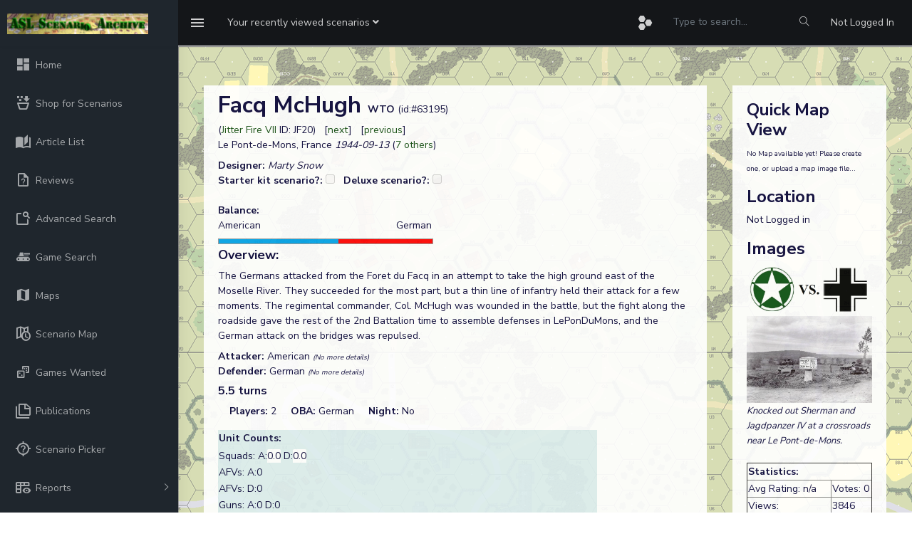

--- FILE ---
content_type: text/html; charset=UTF-8
request_url: https://aslscenarioarchive.com/scenario.php?id=63195
body_size: 7741
content:
<!DOCTYPE html>
<head>
    <meta charset="utf-8">
    <meta http-equiv="X-UA-Compatible" content="IE=edge">
    <!-- Tell the browser to be responsive to screen width -->
    <meta name="viewport" content="width=device-width, initial-scale=1">
    <meta name="description" content="">
    <meta name="author" content="">
    <!-- Favicon icon -->
    <link rel="icon" type="image/png" sizes="16x16" href="favicon.ico">
    <title>ASL Scenario Archive</title>
    <script src="https://cdn.jsdelivr.net/npm/chart.js"></script>
    <script src="https://cdn.jsdelivr.net/npm/chartjs-adapter-date-fns@3"></script>
    <!-- Custom CSS -->
    <script src="https://cdn.jsdelivr.net/npm/@mdi/font@7.4.47/scripts/verify.min.js"></script>
    <link href="https://cdn.jsdelivr.net/npm/@mdi/font@7.4.47/css/materialdesignicons.min.css" rel="stylesheet">
    <link href="./assets/libs/flot/css/float-chart.css" rel="stylesheet">
    <!-- Custom CSS -->
    <link href="./dist/css/style_asl_6.css" rel="stylesheet">
    <!-- HTML5 Shim and Respond.js IE8 support of HTML5 elements and media queries -->
    <!-- WARNING: Respond.js doesn't work if you view the page via file:// -->
    <!--[if lt IE 9]>
    <script src="https://oss.maxcdn.com/libs/html5shiv/3.7.0/html5shiv.js"></script>
    <script src="https://oss.maxcdn.com/libs/respond.js/1.4.2/respond.min.js"></script>
<![endif]-->
<script src="https://www.google.com/recaptcha/api.js" async defer></script>
 
 <script src="./assets/libs/jquery/dist/jquery.min.js"></script>
 <script src="https://code.jquery.com/ui/1.12.1/jquery-ui.min.js"></script>
<script type="text/javascript" src="https://cdn.jsdelivr.net/momentjs/latest/moment.min.js"></script>
<script type="text/javascript" src="https://cdn.jsdelivr.net/npm/daterangepicker/daterangepicker.min.js"></script>
<link rel="stylesheet" type="text/css" href="https://cdn.jsdelivr.net/npm/daterangepicker/daterangepicker.css" />
<!-- Include Tagify CSS -->
<link rel="stylesheet" href="https://cdn.jsdelivr.net/npm/@yaireo/tagify/dist/tagify.css">

<!-- Include Tagify JS -->
<script src="https://cdn.jsdelivr.net/npm/@yaireo/tagify/dist/tagify.min.js"></script>

</head>
<body onload="init()">

    <!-- ============================================================== -->
    <!-- Preloader - style you can find in spinners.css -->
    <!-- ============================================================== -->
    <div class="preloader">
        <div class="lds-ripple">
            <div class="lds-pos"></div>
            <div class="lds-pos"></div>
        </div>
    </div>
    <!-- ============================================================== -->
    <!-- Main wrapper - style you can find in pages.scss -->
    <!-- ============================================================== -->
        <div id="main-wrapper" data-sidebartype="full" class="">
        <!-- ============================================================== -->
        <!-- Topbar header - style you can find in pages.scss -->
        <!-- ============================================================== -->
        <header class="topbar" data-navbarbg="skin5">
            <nav class="navbar top-navbar navbar-expand-md navbar-dark">
                <div class="navbar-header" data-logobg="skin5">
                    <!-- This is for the sidebar toggle which is visible on mobile only -->
                    <a class="nav-toggler waves-effect waves-light d-block d-md-none" href="javascript:void(0)"><i class="ti-menu ti-close"></i></a>
                    <!-- ============================================================== -->
                    <!-- Logo -->
                    <!-- ============================================================== -->
                    <a class="navbar-brand" href="index.php">
                        <!-- Logo icon -->
                        <b class="logo-icon p-l-10">
                            <!--You can put here icon as well // <i class="wi wi-sunset"></i> //-->
                            <!-- Dark Logo icon -->
                            <img src="./assets/images/archive.png" alt="homepage" class="light-logo" />
                           
                        </b>
                        <!--End Logo icon -->
                         <!-- Logo text -->
                        <span class="logo-text">
                             <!-- dark Logo text -->
                             
                            
                        </span>
                        <!-- Logo icon -->
                        <!-- <b class="logo-icon"> -->
                            <!--You can put here icon as well // <i class="wi wi-sunset"></i> //-->
                            <!-- Dark Logo icon -->
                            <!-- <img src="./assets/images/logo-text.png" alt="homepage" class="light-logo" /> -->
                            
                        <!-- </b> -->
                        <!--End Logo icon -->
                    </a>
                    <!-- ============================================================== -->
                    <!-- End Logo -->
                    <!-- ============================================================== -->
                    <!-- ============================================================== -->
                    <!-- Toggle which is visible on mobile only -->
                    <!-- ============================================================== -->
                    <a class="topbartoggler d-block d-md-none waves-effect waves-light" href="javascript:void(0)" data-toggle="collapse" data-target="#navbarSupportedContent" aria-controls="navbarSupportedContent" aria-expanded="false" aria-label="Toggle navigation"><i class="ti-more"></i></a>
                </div>
                <!-- ============================================================== -->
                <!-- End Logo -->
                <!-- ============================================================== -->
                <div class="navbar-collapse collapse" id="navbarSupportedContent" data-navbarbg="skin5">
                    <!-- ============================================================== -->
                    <!-- toggle and nav items -->
                    <!-- ============================================================== -->
                    <ul class="navbar-nav float-left mr-auto">
                        <li class="nav-item d-none d-md-block"><a class="nav-link sidebartoggler waves-effect waves-light" href="javascript:void(0)" data-sidebartype="mini-sidebar"><i class="mdi mdi-menu font-24"></i></a></li>
                        <!-- ============================================================== -->
                        <!-- create new -->
                        <!-- ============================================================== -->
                        <li class="nav-item dropdown">
                            <a class="nav-link dropdown-toggle" href="#" id="navbarDropdown" role="button" data-toggle="dropdown" aria-haspopup="true" aria-expanded="false">
                             <span class="d-none d-md-block"><span class="no-wrap">Your recently viewed scenarios <i class="fa fa-angle-down"></i></span></span>
                             <span class="d-block d-md-none"><i class="fa fa-plus"></i></span>   
                            </a>
                            <div class="dropdown-menu" aria-labelledby="navbarDropdown">
                                                                <!--                          
                                <div class="dropdown-divider"></div>
                                <a class="dropdown-item" href="#"></a> -->
                            </div>
                        </li>
                        <!-- ============================================================== -->
                        <!-- Search -->
                        <!-- ============================================================== -->
                       
                    </ul>
                    <!-- ============================================================== -->
                    <!-- Right side toggle and nav items -->
                    <!-- ============================================================== -->
                    <ul class="navbar-nav float-right">
                        <!-- ============================================================== -->
                        <!-- Comment -->
                        <!-- ============================================================== -->
                        <!-- <li class="nav-item dropdown">
                            <a class="nav-link dropdown-toggle waves-effect waves-dark" href="" data-toggle="dropdown" aria-haspopup="true" aria-expanded="false"> <i class="mdi mdi-bell font-24"></i>
                            </a>
                             <div class="dropdown-menu" aria-labelledby="navbarDropdown">
                                <a class="dropdown-item" href="#">Action</a>
                                <a class="dropdown-item" href="#">Another action</a>
                                <div class="dropdown-divider"></div>
                                <a class="dropdown-item" href="#">Something else here</a>
                            </div>
                        </li> -->
                        <!-- ============================================================== -->
                        <!-- End Comment -->
                        <!-- ============================================================== -->
                        <!-- ============================================================== -->
                        <!-- Messages -->
                        <!-- ============================================================== -->
                        <li class="nav-item dropdown">
                            <a class="nav-link dropdown-toggle waves-effect waves-dark" href="#" id="2" data-toggle="dropdown" aria-haspopup="true" aria-expanded="false"> <i class="font-24 mdi mdi-hexagon-multiple"></i>
                            </a>
                            <div class="dropdown-menu dropdown-menu-right mailbox animated bounceInDown" aria-labelledby="2">
                                <ul class="list-style-none">
                                    <li>
                                        <div class="">

                                            <a href="scenario.php?id=67196" class="link border-top">
         <div class="d-flex no-block align-items-left p-10"><span class="btn btn-secondary btn-circle"><i class="mdi mdi-dice-1"></i></span>
             <div class="m-l-10">
                 <h5 class="m-b-0"> Bloody Burgberg</h5> 
                 <span class="mail-desc"> Bongiovanni played the scenario</span> 
             </div></div></a><a href="scenario.php?id=67274" class="link border-top">
         <div class="d-flex no-block align-items-left p-10"><span class="btn btn-success btn-circle"><i class="mdi mdi-dice-2"></i></span>
             <div class="m-l-10">
                 <h5 class="m-b-0"> Independence Day</h5> 
                 <span class="mail-desc"> wwillow played the scenario</span> 
             </div></div></a><a href="scenario.php?id=56440" class="link border-top">
         <div class="d-flex no-block align-items-left p-10"><span class="btn btn-danger btn-circle"><i class="mdi mdi-dice-3"></i></span>
             <div class="m-l-10">
                 <h5 class="m-b-0"> By Ourselves</h5> 
                 <span class="mail-desc"> Guru Bob played the scenario</span> 
             </div></div></a><a href="scenario.php?id=63520" class="link border-top">
         <div class="d-flex no-block align-items-left p-10"><span class="btn btn-warning btn-circle"><i class="mdi mdi-dice-4"></i></span>
             <div class="m-l-10">
                 <h5 class="m-b-0"> Blood Enemies</h5> 
                 <span class="mail-desc"> Cuddles McDeath played the scenario</span> 
             </div></div></a><a href="scenario.php?id=67220" class="link border-top">
         <div class="d-flex no-block align-items-left p-10"><span class="btn btn-info btn-circle"><i class="mdi mdi-dice-5"></i></span>
             <div class="m-l-10">
                 <h5 class="m-b-0"> Corps-Franc</h5> 
                 <span class="mail-desc"> Lionelc62 played the scenario</span> 
             </div></div></a><a href="scenario.php?id=56405" class="link border-top">
         <div class="d-flex no-block align-items-left p-10"><span class="btn btn-primary btn-circle"><i class="mdi mdi-dice-6"></i></span>
             <div class="m-l-10">
                 <h5 class="m-b-0"> Jungle Fighters</h5> 
                 <span class="mail-desc"> A_Lost_Canadian played the scenario</span> 
             </div></div></a>                          
                                            
                                        </div>
                                    </li>
                                </ul>
                            </div>
                        </li>
                        <!-- ============================================================== -->
                        <!-- End Messages -->
                        <!-- ============================================================== -->

                        <!-- ============================================================== -->
                        <!-- User profile and search -->
                        <!-- ============================================================== -->
                        <li> <form method=post action="adsearch.php"><input type="hidden" name="search" value="1"/><input type="hidden" name="start" value="0"/><input type="text" name="title" style="background-color: #141619; color:#a1aab2;border: 0px;line-height: 3.5;" class="form-control" placeholder="Type to search..." onkeyup="showHint(this.value)">
                            <input  type="submit" name="update" value=" Apply " 
                                style="position: absolute; height: 0px; width: 0px; border: none; padding: 0px;"
                                hidefocus="true" tabindex="-1"/></form>
                            </li>
                             <li class="nav-item search-box"> <a class="nav-link waves-effect waves-dark" href="javascript:void(0)"><i class="ti-search"></i></a>
                           <form method=post action="adsearch.php" class="app-search position-absolute">
                                 <input type="hidden" name="search" value="1"/><input type="hidden" name="start" value="0"/>
                                <input type="text" name="title" class="form-control" placeholder="Type to search" onkeyup="showHint(this.value)"> 
                                <a class="srh-btn"><i class="ti-close"></i></a>
                            </form>
                        </li>
                       
                        <li class="nav-item dropdown"> <a class="nav-link " href="authentication-login.php" id="navbarDropdown" ><span class="d-none d-md-block">Not Logged In</span></a></li>
                        <!-- ============================================================== -->
                        <!-- User profile and search -->
                        <!-- ============================================================== -->
                    </ul>
                </div>
            </nav>
        </header>
        <!-- ============================================================== -->
        <!-- End Topbar header -->
        <!-- ============================================================== -->
        <!-- ============================================================== -->
        <!-- Left Sidebar - style you can find in sidebar.scss  -->
        <!-- ============================================================== -->
        <aside class="left-sidebar" data-sidebarbg="skin5">
            <!-- Sidebar scroll-->
            <div class="scroll-sidebar">
                <!-- Sidebar navigation-->
                <nav class="sidebar-nav">
                    <ul id="sidebarnav" class="p-t-30">
                        <li class="sidebar-item"> <a class="sidebar-link waves-effect waves-dark sidebar-link" href="index.php" aria-expanded="false"><i class="mdi mdi-view-dashboard"></i><span class="hide-menu">Home</span></a></li>
                        <li class="sidebar-item"> <a class="sidebar-link waves-effect waves-dark sidebar-link" href="shop.php" aria-expanded="false"><i class="mdi  mdi-basket-fill"></i><span class="hide-menu">Shop for Scenarios</span></a></li>
                        <li class="sidebar-item"> <a class="sidebar-link waves-effect waves-dark sidebar-link" href="articles.php?full=1" aria-expanded="false"><i class="mdi mdi-book-open-page-variant"></i><span class="hide-menu">Article List</span></a></li>
                        <li class="sidebar-item"> <a class="sidebar-link waves-effect waves-dark sidebar-link" href="reviews.php?latest=1" aria-expanded="false"><i class="mdi mdi-file-question-outline"></i><span class="hide-menu">Reviews</span></a></li>
                        <li class="sidebar-item"> <a class="sidebar-link waves-effect waves-dark sidebar-link" href="adsearch.php" aria-expanded="false"><i class="mdi mdi-feature-search-outline"></i><span class="hide-menu">Advanced Search</span></a></li>
                          <li class="sidebar-item"> <a class="sidebar-link waves-effect waves-dark sidebar-link" href="gameSearch.php" aria-expanded="false"><i class="mdi mdi-tank"></i><span class="hide-menu">Game Search</span></a></li>
                         <li class="sidebar-item"> <a class="sidebar-link waves-effect waves-dark sidebar-link" href="maps.php" aria-expanded="false"><i class="mdi mdi-map"></i><span class="hide-menu">Maps</span></a></li>
                                                <li class="sidebar-item"> <a class="sidebar-link waves-effect waves-dark sidebar-link" href="scenarioMap.php" aria-expanded="false"><i class="mdi mdi-map-clock-outline"></i><span class="hide-menu">Scenario Map</span></a></li>
                        <li class="sidebar-item"> <a class="sidebar-link waves-effect waves-dark sidebar-link" href="gameswanted.php" aria-expanded="false"><i class="mdi mdi-dice-multiple-outline"></i><span class="hide-menu">Games Wanted</span></a></li>
                        <li class="sidebar-item"> <a class="sidebar-link waves-effect waves-dark sidebar-link" href="publications.php?startswith=A" aria-expanded="false"><i class="mdi mdi-note-multiple-outline"></i><span class="hide-menu">Publications</span></a></li>
                        <li class="sidebar-item"> <a class="sidebar-link waves-effect waves-dark sidebar-link" href="scenPicker.php" aria-expanded="false"><i class="mdi mdi-crosshairs-question"></i><span class="hide-menu">Scenario Picker</span></a></li>
                        <li class="sidebar-item"> <a class="sidebar-link has-arrow waves-effect waves-dark" href="javascript:void(0)" aria-expanded="false"><i class="mdi mdi-table-headers-eye"></i><span class="hide-menu">Reports </span></a>
                            <ul aria-expanded="false" class="collapse  first-level">
                                <li class="sidebar-item"><a href="report.php?r=balance" class="sidebar-link"><i class="mdi mdi-scale-balance"></i><span class="hide-menu"> Balance </span></a></li>
                                <li class="sidebar-item"><a href="statistics.php" class="sidebar-link"><i class="mdi mdi-chart-pie"></i><span class="hide-menu"> Statistics </span></a></li>
                            </ul>
                        </li>
                        <li class="sidebar-item"> <a class="sidebar-link waves-effect waves-dark sidebar-link" href="contact.php" aria-expanded="false"><i class="mdi mdi-card-account-mail-outline"></i><span class="hide-menu">Contact</span></a></li>
                        <li class="sidebar-item"> <a class="sidebar-link waves-effect waves-dark sidebar-link" href="events.php" aria-expanded="false"><i class="mdi mdi-calendar-month"></i><span class="hide-menu">Events</span></a></li>
                        <li class="sidebar-item"> <a class="sidebar-link waves-effect waves-dark sidebar-link" href="lists.php" aria-expanded="false"><i class="mdi mdi-format-list-bulleted-type"></i><span class="hide-menu">Scenario Lists</span></a></li>
                                                <li class="sidebar-item"> <a class="sidebar-link has-arrow waves-effect waves-dark" href="javascript:void(0)" aria-expanded="false"><i class="mdi mdi-information-outline"></i><span class="hide-menu">Information </span></a>
                            <ul aria-expanded="false" class="collapse  first-level">
                            <li class="sidebar-item"><a href="rest.php" class="sidebar-link"><i class="mdi mdi-api"></i><span class="hide-menu"> REST API </span></a></li>
                                <li class="sidebar-item"><a href="privacy.php" class="sidebar-link"><i class="mdi mdi-account-lock"></i><span class="hide-menu"> Privacy policy </span></a></li>
                                <li class="sidebar-item"><a href="terms.php" class="sidebar-link"><i class="mdi mdi-note-text-outline"></i><span class="hide-menu"> Terms and Conditions </span></a></li>
                            </ul>
                        </li>
                        <li class="sidebar-item"> <a class="sidebar-link has-arrow waves-effect waves-dark" href="javascript:void(0)" aria-expanded="false"><i class="mdi mdi-account-key"></i><span class="hide-menu">Login/Register </span></a>
                            <ul aria-expanded="false" class="collapse  first-level">
                                <li class="sidebar-item"><a href="authentication-login.php" class="sidebar-link"><i class="mdi mdi-login"></i><span class="hide-menu"> Login </span></a></li>
                                <li class="sidebar-item"><a href="register.php" class="sidebar-link"><i class="mdi mdi-head-plus-outline"></i><span class="hide-menu"> Register </span></a></li>
                            </ul>
                        </li>
                        
                    </ul>
                </nav>
                <!-- End Sidebar navigation -->
            </div>
            <!-- End Sidebar scroll-->
        </aside>
        <!-- ============================================================== -->
        <!-- End Left Sidebar - style you can find in sidebar.scss  -->
        <!-- ============================================================== -->

        
        <!-- ============================================================== -->
        <!-- Page wrapper  -->
        <!-- ============================================================== -->
        <div class="page-wrapper">
            <!-- ============================================================== -->
            <!-- Bread crumb and right sidebar toggle -->
            <!-- ============================================================== -->
             <div class="page-breadcrumb">
               
               <div class="card transparent-card"><span id="txtHint"></span></div><div>	<div class="row">
					<!-- column -->
						<div class="col-lg-9">
							<div class="card m-3"><div class="card-body"><div><font size=6><b>Facq McHugh  </b></font><b>WTO</b> (id:#63195)</div><div> (<a href=viewPub.php?id=1935>Jitter Fire VII</a> ID: JF20) &nbsp; [<a href='scenario.php?id=63196'>next</a>] &nbsp; [<a href='scenario.php?id=63194'>previous</a>]</div><div></div><div>Le Pont-de-Mons, France<i> 
  
  1944-09-13</i> (<a data-toggle="collapse" href="#collapseExample" role="button" aria-expanded="false" aria-controls="collapseExample">7 others</a>)
  
<div class="collapse" id="collapseExample">
  <div class="card card-body"><div><span>DB026: <a href=scenario.php?id=58959>Lorraine Series #2: Block at Ville-Sur-Illon</a> (<a href=viewPub.php?id=1230>Dispatches from the Bunker #13</a>)</span><br/><span>OB12: <a href=scenario.php?id=61154>Block at Ville-Sur-Illon</a> (<a href=viewPub.php?id=1624>Out of the Bunker</a>)</span><br/><span>AP82: <a href=scenario.php?id=61409>Coriano</a> (<a href=viewPub.php?id=1656>ASL Action Pack # 8 Roads Through Rome</a>)</span><br/><span>RM00: <a href=scenario.php?id=67301>The Dieulouard Bridgehead</a> (<a href=viewPub.php?id=2138>Internet: Rudy Marmaro</a>)</span><br/><span>MM 65: <a href=scenario.php?id=65092>Dieulouard Bridgehead</a> (<a href=viewPub.php?id=2149>March Madness 2020 Full Rulebook ASL Pack</a>)</span><br/><span>RPT180: <a href=scenario.php?id=65395>Rapidement Vaincu</a> (<a href=viewPub.php?id=2194>Rally Point #18</a>)</span><br/><span>WO36: <a href=scenario.php?id=65413>Dompaire Destruction</a> (<a href=viewPub.php?id=2196>Winter Offensive Bonus Pack 2021</a>)</span><br/></div></div></div></div><div class="mt-2"><b>Designer: </b><i>Marty Snow</i></div><div></div><div><span><b>Starter kit scenario?: </b><input name=skCheck type=checkbox unchecked disabled>&nbsp; &nbsp;<b>Deluxe scenario?: </b><input name=deluxeCheck type=checkbox unchecked disabled></span></div><tr><td>&nbsp;</td></tr><div><b>Balance:</b></div><div style="width:300px;"><span>American</span><span class="float-right">German</span></div><div><span><img src="graph.php?per=56.25" title="56% pro American" alt="56.25%" /></span></div><div><h4>Overview: </h4>The Germans attacked from
the Foret du Facq in an attempt to take the high ground east of the
Moselle River. They succeeded for the most part, but a thin line of
infantry held their attack for a few moments.  The regimental commander, Col. McHugh was wounded in the battle,
but the fight along the roadside gave the rest of the 2nd Battalion time to
assemble defenses in LePonDuMons, and the German attack on the bridges was
repulsed.</div><div class="mt-2 "><b>Attacker: </b>American <i><font size=1>(No more details)</font></i></div><div><b> Defender: </b>German  <i><font size=1>(No more details)</font></i>&nbsp;&nbsp;</div><script>
function showDependencies() {
  var x = document.getElementById("dependencies");
  if (x.style.display === "none") {
    x.style.display = "block";
  } else {
    x.style.display = "none";
  }
};</script><h5 class="mt-2">5.5 turns </h5>  &nbsp; &nbsp; <b>Players: </b>2  &nbsp; &nbsp; <b>OBA: </b>German  &nbsp; &nbsp; <b>Night: </b>No<div class="mt-3"><table bgcolor='#ddeeee' width="80%" ><tr><td bgcolor=#ddeeee width=400><b>Unit Counts: </b></td></tr></td></tr><tr><td><tr><td>Squads: A:<span class="ml-0 rounded-top" style="background-color: white;">0.0</span> D:<span class="ml-0 rounded-top" style="background-color: white;">0.0</span></td></tr><tr><td>AFVs: A:0</td></tr><tr><td>AFVs: D:0</td></tr><tr><td>Guns: A:0 D:0</table></div><form method=POST action=scenario.php><input type=hidden name=updateVC value=1><input type=hidden name=id value=63195>
	<div class=mt-3><h4>Victory Conditions:</h4><table><tr><td align=right ><b>Exit VP: </td><td><input type=checkbox name=is_exit checked DISABLED></td><td align=right >Building Control VC: </td><td><input type=checkbox name=is_building DISABLED></td><td align=right >Area Control VC: </td><td><input type=checkbox name=is_area DISABLED></td></tr><tr><td align=right >Unit Based VC: </td><td><input type=checkbox name=is_unit DISABLED></td><td align=right >LOS Style VC: </td><td><input type=checkbox name=is_los DISABLED></td><td align=right >CVP Cap: </td><td><input type=checkbox name=is_cvp DISABLED></td></tr></table></div></form><div><table><tr><td><b>Misc Rules: </b><td></td></tr></table></div><div><table><tr><td><b>Map Board(s): </b></td><td><div><span id="thumbwrap" style="background-color:lightgreen;"><a class="thumb" href="#">19<span><img width="400" src="images/boardfiles/19.gif" alt=""></span></a></span> <span id="thumbwrap" style="background-color:lightgreen;"><a class="thumb" href="#">14<span><img width="400" src="images/boardfiles/14.gif" alt=""></span></a></span>  <a href="#dep" onclick="showDependencies()"><font size=1><i>Show/hide map dependencies</i></font></a></div></tr></table></div><div style="display:none;" id="dependencies"><a href="#dep" ></a><table class="aslResponsiveTable table"><tr><th>Publication</th><th>Board</th></tr><tr><td><a href=viewPub?id1870>ASL  3a - Yanks (2nd Edition)</a></td><td>19</td></tr><tr><td><a href=viewPub?id714>ASL  5a - For King and Country</a></td><td>14</td></tr><tr><td><a href=viewPub?id705>ASL  3 - Yanks</a></td><td>19</td></tr></table></div><div><table><tr><td><b>Overlays: </b></td></tr></table></div><div><b>Errata</b> (source)</div><table></table><div class="mt-3"><b>Players wanting to play this game/Request a match:</b><table></table></div>

	<!-- <div class="card-body"> -->
                            <h4 class="mt-4 card-title m-b-0">Scenario info</h4>
                            <!-- Nav tabs -->
                            <ul class="nav nav-tabs" role="tablist">
                                <li class="nav-item"> <a class="nav-link active" data-toggle="tab" href="#playings" role="tab"><span class="hidden-sm-up"></span> <span class="hidden-xs-down">Recent Playings</span></a> </li>
                                <li class="nav-item"> <a class="nav-link" data-toggle="tab" href="#updates" role="tab"><span class="hidden-sm-up"></span> <span class="hidden-xs-down">Latest Updates</span></a> </li>
                                <li class="nav-item"> <a class="nav-link" data-toggle="tab" href="#files" role="tab"><span class="hidden-sm-up"></span> <span class="hidden-xs-down">User Files</span></a> </li>
								<li class="nav-item"> <a class="nav-link" data-toggle="tab" href="#lists" role="tab"><span class="hidden-sm-up"></span> <span class="hidden-xs-down">Public Lists</span></a> </li>
								<li class="nav-item"> <a class="nav-link" data-toggle="tab" href="#comments" role="tab"><span class="hidden-sm-up"></span> <span class="hidden-xs-down">Comments</span></a> </li>
								<li class="nav-item"> <a class="nav-link" data-toggle="tab" href="#links" role="tab"><span class="hidden-sm-up"></span> <span class="hidden-xs-down">Links/References</span></a> </li>
                       
						    </ul>
                            <!-- Tab panes -->
                            <div class="tab-content tabcontent-border">
                                <div class="tab-pane active" id="playings" role="tabpanel">
                                    <div class="p-20">
										<div class="mt-3"><b>Last Played:</b></div><div class="table-responsive"><table class="aslResponsiveTable table"><a name=playings /><tr><th>Date</th><th>Reporter</th><th></th><th>Opponent</th><th>Bal.</th><th>Result</th><th>Time</th><th>Comments</th></tr></table></div><div class="float-right">View <a href=scenario.php?id=63195&viewAllPlayings#playings>all</a> or <a href=scenarioBalance.php?id=63195>balance report</a></div>                                    </div>
                                </div>
                                <div class="tab-pane  p-20" id="updates" role="tabpanel">
                                    <div class="p-20">
									<table class="aslTable"><tr><th><b>Action</b></th><th><b>Date</b></th></tr><tr><td><i>hoxson1</i> Updated the Victory Conditions</td><td>2022-01-13 17:41:08</td></tr><tr><td><i>hoxson1</i> Modified the maps</td><td>2022-01-13 17:40:52</td></tr><tr><td><i>hoxson1</i> Modified the turn count</td><td>2022-01-13 17:38:46</td></tr><tr><td><i>hoxson1</i> Modified the Scenario OBA details</td><td>2022-01-13 17:38:31</td></tr><tr><td><i>hoxson1</i> Modified the overview</td><td>2022-01-13 17:37:59</td></tr></table>                                    </div>
                                </div>
                                <div class="tab-pane p-20" id="files" role="tabpanel">
                                    <div class="p-20">
											<table width="100%" class="aslTable"><tr><th><b>File</b></th><th><b>Description</th><th><b>User</th><th><b>Views</th></tr><tr><td><a href=viewFile.php?id=21006>Knocked out Sherman and Jagdpanzer IV at a crossroads near Le Pont-de-Mons. (le pont du tanks.png)</a></td><td>Image</td><td>hoxson1</td><td>1342</td></tr><tr><td><a href=viewFile.php?id=21007> (!usa-germ.png)</a></td><td>Image</td><td>hoxson1</td><td>1348</td></tr></table>                                    </div>
                                </div>
								<div class="tab-pane p-20" id="lists" role="tabpanel">
                                    <div class="p-20">
										<div><table class="aslTable"><tr><th><b>Description</b></th><th><b>Uploaded by</th></tr></table></div>  								   </div>
                                </div>
								<div class="tab-pane p-20" id="comments" role="tabpanel">
                                    <div class="p-20">
										<div><table class="aslTable"><tr><th><b>Title</b></th><th><b>Author</th><th><b>Date</b></th></tr></table></div>									</div>
								</div>
								<div class="tab-pane p-20" id="links" role="tabpanel">
                                    <div class="p-20">
											<div class="mt-3"><table class="aslTable"><tr><th><b>Description</b></th><th><b>Uploaded by</th></tr></table></div>									</div>
								</div>
                            </div>
                        <!-- </div> -->


    </div></div></div>    <div class="col-lg-3"><div class="card mt-3 mr-3"><div class="card-body"><div class="mt-3"><h3>Quick Map View</h3><div><font size=1>No Map available yet! Please create one, or upload a map image file...</font></div></div><div class="mt-3"><h3>Location</h3></div>Not Logged in<div class="mt-3"><h3>Images</h3><div><a href=viewFile.php?id=21007><img border=1 width="100%" src='/uploads/03.2018/!usa-germ.png'></img></a></div><div><font size=2><i></i></font></div><div><a href=viewFile.php?id=21006><img border=1 width="100%" src='/uploads/03.2018/le_pont_du_tanks.png'></img></a></div><div><font size=2><i>Knocked out Sherman and Jagdpanzer IV at a crossroads near Le Pont-de-Mons.</i></font></div><tr><td>&nbsp;</td></tr><tr><td align=left><table width="100%" border=1><tr><td colspan=2><b>Statistics:</b></td></tr><tr><td>Avg Rating: n/a</td><td>Votes: 0</td></tr><td>Views: </td><td>3846</td></tr><tr><td>To-Play list count: </td><td>0</td></tr><tr><td>Estimated Play time: </td><td>0.5 hours</td></tr><tr><td>Recorded Games: </td><td>0</td></tr><table border=1 width="100%"><tr><td colspan=3><b>Archive recorded plays:</b></td></tr><tr><td> American</td><td>0</td></tr><tr><td> German</td><td>0</td></tr><tr><td> Drawn:</td><td>0</td></tr></table><p><table><tr><td><b>ROAR Data:</b> (as of today)<br/><i>Five-Oh-Sink</i><br/><font size=1>[Log in to Confirm or Edit]</font></td></tr><table border=1 width="100%"><tr><td>[A] German </td><td>18</td></tr><tr><td>[D] American </td><td>14</td></tr></table></div></div></div></div></div> </div>
<!-- ============================================================== -->
            <!-- footer -->
            <!-- ============================================================== -->
            <footer class="footer text-center">
                All Rights Reserved. (c)2022 Dave Ramsey.
            </footer>
            <!-- ============================================================== -->
            <!-- End footer -->
            <!-- ============================================================== -->
        </div>
        <!-- ============================================================== -->
        <!-- End Page wrapper  -->
        <!-- ============================================================== -->
    </div>
    <!-- ============================================================== -->
    <!-- End Wrapper -->
    <!-- ============================================================== -->
    <!-- ============================================================== -->
    <!-- All Jquery -->
    <!-- ============================================================== -->
   
    <!-- Bootstrap tether Core JavaScript -->
    <script src="./assets/libs/popper.js/dist/umd/popper.min.js"></script>
    <script src="./assets/libs/bootstrap/dist/js/bootstrap.min.js"></script>
    <script src="./assets/libs/perfect-scrollbar/dist/perfect-scrollbar.jquery.min.js"></script>
    <script src="./assets/extra-libs/sparkline/sparkline.js"></script>
    <!--Wave Effects -->
    <script src="./dist/js/waves.js"></script>
    <!--Menu sidebar -->
    <script src="./dist/js/sidebarmenu.js"></script>
    <!--Custom JavaScript -->
    <script src="./dist/js/custom.min.js"></script>
    <!--This page JavaScript -->
    <!-- <script src="./dist/js/pages/dashboards/dashboard1.js"></script> -->
    <!-- Charts js Files -->
    <script src="./dist/js/asl_2.js"></script>
    <script src="./assets/libs/flot/excanvas.js"></script>
    <script src="./assets/libs/flot/jquery.flot.js"></script>
    <script src="./assets/libs/flot/jquery.flot.pie.js"></script>
    <script src="./assets/libs/flot/jquery.flot.time.js"></script>
    <script src="./assets/libs/flot/jquery.flot.stack.js"></script>
    <script src="./assets/libs/flot/jquery.flot.crosshair.js"></script>
    <script src="./assets/libs/flot.tooltip/js/jquery.flot.tooltip.min.js"></script>
    <script src="./dist/js/pages/chart/chart-page-init.js"></script>
    <script src="https://cdn.jsdelivr.net/npm/chart.js@2.9.3/dist/Chart.min.js"></script>

    <script>
(function () {
  function writeCookie(isMini) {
    document.cookie = "sidebarMini=" + (isMini ? "1" : "0") + "; path=/; max-age=" + (60*60*24*365);
  }

  // Capture clicks on any likely toggles (theme-dependent)
  document.addEventListener("click", function (e) {
    const t = e.target.closest(".nav-toggler, .sidebartoggler, .sidebar-toggler");
    if (!t) return;

    // Let the theme code run first, then read the resulting state
    setTimeout(function () {
      const mw = document.getElementById("main-wrapper");
      if (!mw) return;

      const isMini =
        mw.classList.contains("mini-sidebar") ||
        mw.getAttribute("data-sidebartype") === "mini-sidebar";

      writeCookie(isMini);
    }, 0);
  });
})();
</script>


</body>

</html>